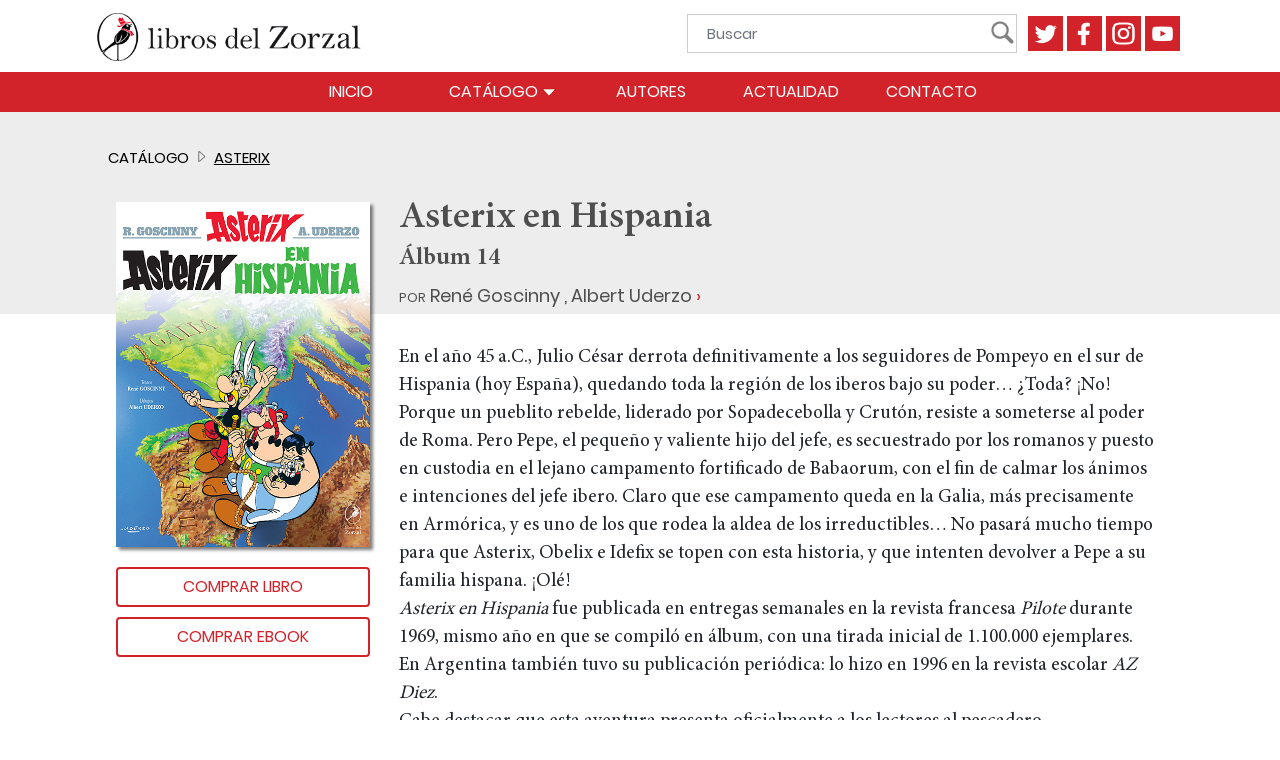

--- FILE ---
content_type: text/html; charset=UTF-8
request_url: https://delzorzal.com/libro/asterix-en-hispania-lanzamiento-julio-2021/
body_size: 10248
content:

<!DOCTYPE html> 

<html lang="es"> 

<head>

	<title>Asterix en Hispania</title>
<meta name="facebook-domain-verification" content="g78agt9kpxxvnfke6eo9a4anec3w0e" />
<!-- Facebook Pixel Code -->
<script>
!function(f,b,e,v,n,t,s)
{if(f.fbq)return;n=f.fbq=function(){n.callMethod?
n.callMethod.apply(n,arguments):n.queue.push(arguments)};
if(!f._fbq)f._fbq=n;n.push=n;n.loaded=!0;n.version='2.0';
n.queue=[];t=b.createElement(e);t.async=!0;
t.src=v;s=b.getElementsByTagName(e)[0];
s.parentNode.insertBefore(t,s)}(window, document,'script',
'https://connect.facebook.net/en_US/fbevents.js');
fbq('init', '854142775122637');
fbq('track', 'PageView');
</script>
<noscript><img height="1" width="1" style="display:none"
src="https://www.facebook.com/tr?id=854142775122637&ev=PageView&noscript=1"
/></noscript>
<!-- End Facebook Pixel Code -->

<!-- Global site tag (gtag.js) - Google Analytics -->
<script async src="https://www.googletagmanager.com/gtag/js?id=UA-173941106-1"></script>
<script>
  window.dataLayer = window.dataLayer || [];
  function gtag(){dataLayer.push(arguments);}
  gtag('js', new Date());
  gtag('config', 'UA-173941106-1');
</script>
<!-- End Google Analytics -->       

<meta http-equiv="Content-Type" content="text/html; charset=utf-8" />
<meta name="viewport" content="width=device-width, initial-scale=1, user-scalable=no"> 	
<meta name="format-detection" content="telephone=no">
<link rel='icon' type='image/png' href="https://delzorzal.com/wp-content/themes/delzorzal/img/favicon.png" alt="favicon">
<link rel="stylesheet" href="https://delzorzal.com/wp-content/themes/delzorzal/css/precarga.css">
<link rel="stylesheet" href="https://delzorzal.com/wp-content/themes/delzorzal/css/bootstrap-4.4.1.min.css" />
<link rel="stylesheet" href="https://delzorzal.com/wp-content/themes/delzorzal/css/fonts.css">
<link rel="stylesheet" type="text/css" href="https://delzorzal.com/wp-content/themes/delzorzal/css/estilosgenerales.css" />
<link rel="stylesheet" href="https://delzorzal.com/wp-content/themes/delzorzal/style.css?1596564840" type="text/css" />
<script>
	templateurl = "https://delzorzal.com/wp-content/themes/delzorzal"
</script>

<meta name='robots' content='index, follow, max-image-preview:large, max-snippet:-1, max-video-preview:-1' />

	<!-- This site is optimized with the Yoast SEO plugin v21.1 - https://yoast.com/wordpress/plugins/seo/ -->
	<link rel="canonical" href="https://delzorzal.com/libro/asterix-en-hispania-lanzamiento-julio-2021/" />
	<meta property="og:locale" content="es_ES" />
	<meta property="og:type" content="article" />
	<meta property="og:title" content="Asterix en Hispania - Libros del Zorzal" />
	<meta property="og:description" content="En el año 45 a.C., Julio César derrota definitivamente a los seguidores de Pompeyo en el sur de Hispania (hoy España), quedando toda la región de los iberos bajo su poder… ¿Toda? ¡No! Porque un pueblito rebelde, liderado por Sopadecebolla y Crutón, resiste a someterse al poder de Roma. Pero Pepe, el pequeño y valiente [&hellip;]" />
	<meta property="og:url" content="https://delzorzal.com/libro/asterix-en-hispania-lanzamiento-julio-2021/" />
	<meta property="og:site_name" content="Libros del Zorzal" />
	<meta property="article:modified_time" content="2022-08-23T13:32:35+00:00" />
	<meta property="og:image" content="https://delzorzal.com/wp-content/uploads/2021/05/9789875996762.jpg" />
	<meta property="og:image:width" content="500" />
	<meta property="og:image:height" content="681" />
	<meta property="og:image:type" content="image/jpeg" />
	<meta name="twitter:card" content="summary_large_image" />
	<meta name="twitter:label1" content="Tiempo de lectura" />
	<meta name="twitter:data1" content="2 minutos" />
	<script type="application/ld+json" class="yoast-schema-graph">{"@context":"https://schema.org","@graph":[{"@type":"WebPage","@id":"https://delzorzal.com/libro/asterix-en-hispania-lanzamiento-julio-2021/","url":"https://delzorzal.com/libro/asterix-en-hispania-lanzamiento-julio-2021/","name":"Asterix en Hispania - Libros del Zorzal","isPartOf":{"@id":"https://delzorzal.com/#website"},"primaryImageOfPage":{"@id":"https://delzorzal.com/libro/asterix-en-hispania-lanzamiento-julio-2021/#primaryimage"},"image":{"@id":"https://delzorzal.com/libro/asterix-en-hispania-lanzamiento-julio-2021/#primaryimage"},"thumbnailUrl":"https://delzorzal.com/wp-content/uploads/2021/05/9789875996762.jpg","datePublished":"2021-02-27T19:27:00+00:00","dateModified":"2022-08-23T13:32:35+00:00","breadcrumb":{"@id":"https://delzorzal.com/libro/asterix-en-hispania-lanzamiento-julio-2021/#breadcrumb"},"inLanguage":"es","potentialAction":[{"@type":"ReadAction","target":["https://delzorzal.com/libro/asterix-en-hispania-lanzamiento-julio-2021/"]}]},{"@type":"ImageObject","inLanguage":"es","@id":"https://delzorzal.com/libro/asterix-en-hispania-lanzamiento-julio-2021/#primaryimage","url":"https://delzorzal.com/wp-content/uploads/2021/05/9789875996762.jpg","contentUrl":"https://delzorzal.com/wp-content/uploads/2021/05/9789875996762.jpg","width":500,"height":681},{"@type":"BreadcrumbList","@id":"https://delzorzal.com/libro/asterix-en-hispania-lanzamiento-julio-2021/#breadcrumb","itemListElement":[{"@type":"ListItem","position":1,"name":"Portada","item":"https://delzorzal.com/"},{"@type":"ListItem","position":2,"name":"Asterix en Hispania"}]},{"@type":"WebSite","@id":"https://delzorzal.com/#website","url":"https://delzorzal.com/","name":"Libros del Zorzal","description":"Libros del Zorzal","potentialAction":[{"@type":"SearchAction","target":{"@type":"EntryPoint","urlTemplate":"https://delzorzal.com/?s={search_term_string}"},"query-input":"required name=search_term_string"}],"inLanguage":"es"}]}</script>
	<!-- / Yoast SEO plugin. -->


<link rel="alternate" type="application/rss+xml" title="Libros del Zorzal &raquo; Comentario Asterix en Hispania del feed" href="https://delzorzal.com/libro/asterix-en-hispania-lanzamiento-julio-2021/feed/" />
<script type="text/javascript">
window._wpemojiSettings = {"baseUrl":"https:\/\/s.w.org\/images\/core\/emoji\/14.0.0\/72x72\/","ext":".png","svgUrl":"https:\/\/s.w.org\/images\/core\/emoji\/14.0.0\/svg\/","svgExt":".svg","source":{"concatemoji":"https:\/\/delzorzal.com\/wp-includes\/js\/wp-emoji-release.min.js?ver=6.1.9"}};
/*! This file is auto-generated */
!function(e,a,t){var n,r,o,i=a.createElement("canvas"),p=i.getContext&&i.getContext("2d");function s(e,t){var a=String.fromCharCode,e=(p.clearRect(0,0,i.width,i.height),p.fillText(a.apply(this,e),0,0),i.toDataURL());return p.clearRect(0,0,i.width,i.height),p.fillText(a.apply(this,t),0,0),e===i.toDataURL()}function c(e){var t=a.createElement("script");t.src=e,t.defer=t.type="text/javascript",a.getElementsByTagName("head")[0].appendChild(t)}for(o=Array("flag","emoji"),t.supports={everything:!0,everythingExceptFlag:!0},r=0;r<o.length;r++)t.supports[o[r]]=function(e){if(p&&p.fillText)switch(p.textBaseline="top",p.font="600 32px Arial",e){case"flag":return s([127987,65039,8205,9895,65039],[127987,65039,8203,9895,65039])?!1:!s([55356,56826,55356,56819],[55356,56826,8203,55356,56819])&&!s([55356,57332,56128,56423,56128,56418,56128,56421,56128,56430,56128,56423,56128,56447],[55356,57332,8203,56128,56423,8203,56128,56418,8203,56128,56421,8203,56128,56430,8203,56128,56423,8203,56128,56447]);case"emoji":return!s([129777,127995,8205,129778,127999],[129777,127995,8203,129778,127999])}return!1}(o[r]),t.supports.everything=t.supports.everything&&t.supports[o[r]],"flag"!==o[r]&&(t.supports.everythingExceptFlag=t.supports.everythingExceptFlag&&t.supports[o[r]]);t.supports.everythingExceptFlag=t.supports.everythingExceptFlag&&!t.supports.flag,t.DOMReady=!1,t.readyCallback=function(){t.DOMReady=!0},t.supports.everything||(n=function(){t.readyCallback()},a.addEventListener?(a.addEventListener("DOMContentLoaded",n,!1),e.addEventListener("load",n,!1)):(e.attachEvent("onload",n),a.attachEvent("onreadystatechange",function(){"complete"===a.readyState&&t.readyCallback()})),(e=t.source||{}).concatemoji?c(e.concatemoji):e.wpemoji&&e.twemoji&&(c(e.twemoji),c(e.wpemoji)))}(window,document,window._wpemojiSettings);
</script>
<style type="text/css">
img.wp-smiley,
img.emoji {
	display: inline !important;
	border: none !important;
	box-shadow: none !important;
	height: 1em !important;
	width: 1em !important;
	margin: 0 0.07em !important;
	vertical-align: -0.1em !important;
	background: none !important;
	padding: 0 !important;
}
</style>
	<link rel='stylesheet' id='wp-block-library-css' href='https://delzorzal.com/wp-includes/css/dist/block-library/style.min.css?ver=6.1.9' type='text/css' media='all' />
<link rel='stylesheet' id='classic-theme-styles-css' href='https://delzorzal.com/wp-includes/css/classic-themes.min.css?ver=1' type='text/css' media='all' />
<style id='global-styles-inline-css' type='text/css'>
body{--wp--preset--color--black: #000000;--wp--preset--color--cyan-bluish-gray: #abb8c3;--wp--preset--color--white: #ffffff;--wp--preset--color--pale-pink: #f78da7;--wp--preset--color--vivid-red: #cf2e2e;--wp--preset--color--luminous-vivid-orange: #ff6900;--wp--preset--color--luminous-vivid-amber: #fcb900;--wp--preset--color--light-green-cyan: #7bdcb5;--wp--preset--color--vivid-green-cyan: #00d084;--wp--preset--color--pale-cyan-blue: #8ed1fc;--wp--preset--color--vivid-cyan-blue: #0693e3;--wp--preset--color--vivid-purple: #9b51e0;--wp--preset--gradient--vivid-cyan-blue-to-vivid-purple: linear-gradient(135deg,rgba(6,147,227,1) 0%,rgb(155,81,224) 100%);--wp--preset--gradient--light-green-cyan-to-vivid-green-cyan: linear-gradient(135deg,rgb(122,220,180) 0%,rgb(0,208,130) 100%);--wp--preset--gradient--luminous-vivid-amber-to-luminous-vivid-orange: linear-gradient(135deg,rgba(252,185,0,1) 0%,rgba(255,105,0,1) 100%);--wp--preset--gradient--luminous-vivid-orange-to-vivid-red: linear-gradient(135deg,rgba(255,105,0,1) 0%,rgb(207,46,46) 100%);--wp--preset--gradient--very-light-gray-to-cyan-bluish-gray: linear-gradient(135deg,rgb(238,238,238) 0%,rgb(169,184,195) 100%);--wp--preset--gradient--cool-to-warm-spectrum: linear-gradient(135deg,rgb(74,234,220) 0%,rgb(151,120,209) 20%,rgb(207,42,186) 40%,rgb(238,44,130) 60%,rgb(251,105,98) 80%,rgb(254,248,76) 100%);--wp--preset--gradient--blush-light-purple: linear-gradient(135deg,rgb(255,206,236) 0%,rgb(152,150,240) 100%);--wp--preset--gradient--blush-bordeaux: linear-gradient(135deg,rgb(254,205,165) 0%,rgb(254,45,45) 50%,rgb(107,0,62) 100%);--wp--preset--gradient--luminous-dusk: linear-gradient(135deg,rgb(255,203,112) 0%,rgb(199,81,192) 50%,rgb(65,88,208) 100%);--wp--preset--gradient--pale-ocean: linear-gradient(135deg,rgb(255,245,203) 0%,rgb(182,227,212) 50%,rgb(51,167,181) 100%);--wp--preset--gradient--electric-grass: linear-gradient(135deg,rgb(202,248,128) 0%,rgb(113,206,126) 100%);--wp--preset--gradient--midnight: linear-gradient(135deg,rgb(2,3,129) 0%,rgb(40,116,252) 100%);--wp--preset--duotone--dark-grayscale: url('#wp-duotone-dark-grayscale');--wp--preset--duotone--grayscale: url('#wp-duotone-grayscale');--wp--preset--duotone--purple-yellow: url('#wp-duotone-purple-yellow');--wp--preset--duotone--blue-red: url('#wp-duotone-blue-red');--wp--preset--duotone--midnight: url('#wp-duotone-midnight');--wp--preset--duotone--magenta-yellow: url('#wp-duotone-magenta-yellow');--wp--preset--duotone--purple-green: url('#wp-duotone-purple-green');--wp--preset--duotone--blue-orange: url('#wp-duotone-blue-orange');--wp--preset--font-size--small: 13px;--wp--preset--font-size--medium: 20px;--wp--preset--font-size--large: 36px;--wp--preset--font-size--x-large: 42px;--wp--preset--spacing--20: 0.44rem;--wp--preset--spacing--30: 0.67rem;--wp--preset--spacing--40: 1rem;--wp--preset--spacing--50: 1.5rem;--wp--preset--spacing--60: 2.25rem;--wp--preset--spacing--70: 3.38rem;--wp--preset--spacing--80: 5.06rem;}:where(.is-layout-flex){gap: 0.5em;}body .is-layout-flow > .alignleft{float: left;margin-inline-start: 0;margin-inline-end: 2em;}body .is-layout-flow > .alignright{float: right;margin-inline-start: 2em;margin-inline-end: 0;}body .is-layout-flow > .aligncenter{margin-left: auto !important;margin-right: auto !important;}body .is-layout-constrained > .alignleft{float: left;margin-inline-start: 0;margin-inline-end: 2em;}body .is-layout-constrained > .alignright{float: right;margin-inline-start: 2em;margin-inline-end: 0;}body .is-layout-constrained > .aligncenter{margin-left: auto !important;margin-right: auto !important;}body .is-layout-constrained > :where(:not(.alignleft):not(.alignright):not(.alignfull)){max-width: var(--wp--style--global--content-size);margin-left: auto !important;margin-right: auto !important;}body .is-layout-constrained > .alignwide{max-width: var(--wp--style--global--wide-size);}body .is-layout-flex{display: flex;}body .is-layout-flex{flex-wrap: wrap;align-items: center;}body .is-layout-flex > *{margin: 0;}:where(.wp-block-columns.is-layout-flex){gap: 2em;}.has-black-color{color: var(--wp--preset--color--black) !important;}.has-cyan-bluish-gray-color{color: var(--wp--preset--color--cyan-bluish-gray) !important;}.has-white-color{color: var(--wp--preset--color--white) !important;}.has-pale-pink-color{color: var(--wp--preset--color--pale-pink) !important;}.has-vivid-red-color{color: var(--wp--preset--color--vivid-red) !important;}.has-luminous-vivid-orange-color{color: var(--wp--preset--color--luminous-vivid-orange) !important;}.has-luminous-vivid-amber-color{color: var(--wp--preset--color--luminous-vivid-amber) !important;}.has-light-green-cyan-color{color: var(--wp--preset--color--light-green-cyan) !important;}.has-vivid-green-cyan-color{color: var(--wp--preset--color--vivid-green-cyan) !important;}.has-pale-cyan-blue-color{color: var(--wp--preset--color--pale-cyan-blue) !important;}.has-vivid-cyan-blue-color{color: var(--wp--preset--color--vivid-cyan-blue) !important;}.has-vivid-purple-color{color: var(--wp--preset--color--vivid-purple) !important;}.has-black-background-color{background-color: var(--wp--preset--color--black) !important;}.has-cyan-bluish-gray-background-color{background-color: var(--wp--preset--color--cyan-bluish-gray) !important;}.has-white-background-color{background-color: var(--wp--preset--color--white) !important;}.has-pale-pink-background-color{background-color: var(--wp--preset--color--pale-pink) !important;}.has-vivid-red-background-color{background-color: var(--wp--preset--color--vivid-red) !important;}.has-luminous-vivid-orange-background-color{background-color: var(--wp--preset--color--luminous-vivid-orange) !important;}.has-luminous-vivid-amber-background-color{background-color: var(--wp--preset--color--luminous-vivid-amber) !important;}.has-light-green-cyan-background-color{background-color: var(--wp--preset--color--light-green-cyan) !important;}.has-vivid-green-cyan-background-color{background-color: var(--wp--preset--color--vivid-green-cyan) !important;}.has-pale-cyan-blue-background-color{background-color: var(--wp--preset--color--pale-cyan-blue) !important;}.has-vivid-cyan-blue-background-color{background-color: var(--wp--preset--color--vivid-cyan-blue) !important;}.has-vivid-purple-background-color{background-color: var(--wp--preset--color--vivid-purple) !important;}.has-black-border-color{border-color: var(--wp--preset--color--black) !important;}.has-cyan-bluish-gray-border-color{border-color: var(--wp--preset--color--cyan-bluish-gray) !important;}.has-white-border-color{border-color: var(--wp--preset--color--white) !important;}.has-pale-pink-border-color{border-color: var(--wp--preset--color--pale-pink) !important;}.has-vivid-red-border-color{border-color: var(--wp--preset--color--vivid-red) !important;}.has-luminous-vivid-orange-border-color{border-color: var(--wp--preset--color--luminous-vivid-orange) !important;}.has-luminous-vivid-amber-border-color{border-color: var(--wp--preset--color--luminous-vivid-amber) !important;}.has-light-green-cyan-border-color{border-color: var(--wp--preset--color--light-green-cyan) !important;}.has-vivid-green-cyan-border-color{border-color: var(--wp--preset--color--vivid-green-cyan) !important;}.has-pale-cyan-blue-border-color{border-color: var(--wp--preset--color--pale-cyan-blue) !important;}.has-vivid-cyan-blue-border-color{border-color: var(--wp--preset--color--vivid-cyan-blue) !important;}.has-vivid-purple-border-color{border-color: var(--wp--preset--color--vivid-purple) !important;}.has-vivid-cyan-blue-to-vivid-purple-gradient-background{background: var(--wp--preset--gradient--vivid-cyan-blue-to-vivid-purple) !important;}.has-light-green-cyan-to-vivid-green-cyan-gradient-background{background: var(--wp--preset--gradient--light-green-cyan-to-vivid-green-cyan) !important;}.has-luminous-vivid-amber-to-luminous-vivid-orange-gradient-background{background: var(--wp--preset--gradient--luminous-vivid-amber-to-luminous-vivid-orange) !important;}.has-luminous-vivid-orange-to-vivid-red-gradient-background{background: var(--wp--preset--gradient--luminous-vivid-orange-to-vivid-red) !important;}.has-very-light-gray-to-cyan-bluish-gray-gradient-background{background: var(--wp--preset--gradient--very-light-gray-to-cyan-bluish-gray) !important;}.has-cool-to-warm-spectrum-gradient-background{background: var(--wp--preset--gradient--cool-to-warm-spectrum) !important;}.has-blush-light-purple-gradient-background{background: var(--wp--preset--gradient--blush-light-purple) !important;}.has-blush-bordeaux-gradient-background{background: var(--wp--preset--gradient--blush-bordeaux) !important;}.has-luminous-dusk-gradient-background{background: var(--wp--preset--gradient--luminous-dusk) !important;}.has-pale-ocean-gradient-background{background: var(--wp--preset--gradient--pale-ocean) !important;}.has-electric-grass-gradient-background{background: var(--wp--preset--gradient--electric-grass) !important;}.has-midnight-gradient-background{background: var(--wp--preset--gradient--midnight) !important;}.has-small-font-size{font-size: var(--wp--preset--font-size--small) !important;}.has-medium-font-size{font-size: var(--wp--preset--font-size--medium) !important;}.has-large-font-size{font-size: var(--wp--preset--font-size--large) !important;}.has-x-large-font-size{font-size: var(--wp--preset--font-size--x-large) !important;}
.wp-block-navigation a:where(:not(.wp-element-button)){color: inherit;}
:where(.wp-block-columns.is-layout-flex){gap: 2em;}
.wp-block-pullquote{font-size: 1.5em;line-height: 1.6;}
</style>
<link rel="https://api.w.org/" href="https://delzorzal.com/wp-json/" /><link rel="alternate" type="application/json" href="https://delzorzal.com/wp-json/wp/v2/libro/3304" /><link rel="EditURI" type="application/rsd+xml" title="RSD" href="https://delzorzal.com/xmlrpc.php?rsd" />
<link rel="wlwmanifest" type="application/wlwmanifest+xml" href="https://delzorzal.com/wp-includes/wlwmanifest.xml" />
<meta name="generator" content="WordPress 6.1.9" />
<link rel='shortlink' href='https://delzorzal.com/?p=3304' />
<link rel="alternate" type="application/json+oembed" href="https://delzorzal.com/wp-json/oembed/1.0/embed?url=https%3A%2F%2Fdelzorzal.com%2Flibro%2Fasterix-en-hispania-lanzamiento-julio-2021%2F" />
<link rel="alternate" type="text/xml+oembed" href="https://delzorzal.com/wp-json/oembed/1.0/embed?url=https%3A%2F%2Fdelzorzal.com%2Flibro%2Fasterix-en-hispania-lanzamiento-julio-2021%2F&#038;format=xml" />

	<meta property="og:url" content="https://delzorzal.com/libro/asterix-en-hispania-lanzamiento-julio-2021/" />
    <meta property="og:type" content="website" />
    <meta property="og:title" content="Asterix en Hispania" />
    <meta property="og:description" content="Asterix en Hispania" />

    <meta property="og:image" content="https://delzorzal.com/wp-content/uploads/2021/05/9789875996762-220x300.jpg"/>
	<link rel="stylesheet" href="https://delzorzal.com/wp-content/themes/delzorzal/css/owl.carousel-2.3.4.min.css">

	<link rel='stylesheet' href='https://delzorzal.com/wp-content/themes/delzorzal/estilos.css?1593388154'> 

	<link rel='stylesheet' href='https://delzorzal.com/wp-content/themes/delzorzal/css/fichalibro.css?1700174326'> 	 

	<script type="application/ld+json">

		{

           "@context": "http://schema.org",

           "@type": "WebSite",

           "name": "Libros del Zorzal",

            "headline" : "Libros del Zorzal",

           "description": "Editorial Libros del Zorzal: catálogo con 250 títulos, y autores de la talla de Pierre Bourdieu, Silvia Bleichmar, Ivonne Bordelois, Noam Chomsky, Jean Baudrillard, Jacques Rancière, Alicia Dujovne Ortiz, Luis Chiozza, René Goscinny, Eliahu Toker, Michel Onfray, Françoise Dolto, Georges Perec, entre tantos otros.",

           "url": "https://www.delzorzal.com/"

        }

	</script> 	 

</head> 

	

<body data-rsssl=1>	

<div id="precarga">

		<img src="https://delzorzal.com/wp-content/themes/delzorzal/img/preload.gif" />

	</div>

	<header class="container-xl">
  <nav class="container-xl sticky-top navbar navbar-expand-lg" id="menu">
    <div class="content">

      <button class="navbar-toggler" type="button" data-toggle="collapse" data-target="#navbarMenu" aria-controls="navbarMenu" aria-expanded="false" aria-label="Menú">
        <span class="navbar-toggler-icon"></span>
      </button>

      <div class="arealogo"><a href="https://delzorzal.com/"><img src="https://delzorzal.com/wp-content/themes/delzorzal/img/logo-big.png" class="logo" alt="Libros del Zorzal" /></a></div><!--Home-->
      
      <div class="search-social">
         <form class="form-inline" id="buscador" action="https://delzorzal.com" method="get">
              <input class="form-control" type="search" id="search" placeholder="Buscar" aria-label="Buscar" name="s">
              <button type="submit" class="lupa"><img src="https://delzorzal.com/wp-content/themes/delzorzal/img/search.png" alt="Buscar" class="icon" /></button>
          </form>

        <a href="https://twitter.com/LibrosdelZorzal" target="_blank"><img src="https://delzorzal.com/wp-content/themes/delzorzal/img/TW.png" alt="Twitter" /></a>

        <a href="https://www.facebook.com/Libros-del-Zorzal-105217066187098" target="_blank"><img src="https://delzorzal.com/wp-content/themes/delzorzal/img/FB.png" alt="Facebook" /></a>

        <a href="https://www.instagram.com/librosdelzorzal" target="_blank"><img src="https://delzorzal.com/wp-content/themes/delzorzal/img/IG.png" alt="Instagram" /></a>

        <a href="https://www.youtube.com/channel/UCWBDsv4e-vWbXoTf7h4k-zQ/featured" target="_blank"><img src="https://delzorzal.com/wp-content/themes/delzorzal/img/YT.png" alt="Youtube" /></a>

      </div>
      
      <div class="collapse navbar-collapse" id="navbarMenu">
        <ul class="navbar-nav top-level-menu">
          <li>
            <a class="nav-link uppercase" href="https://delzorzal.com"><span class="iso">Inicio</span></a>
          </li>

          <li class="multi">
            <a class="uppercase nav-link openmore" href="https://delzorzal.com/colecciones">Catálogo <img src="https://delzorzal.com/wp-content/themes/delzorzal/img/arrow.png" class="more transitionall" /></a>
            <ul class="second-level-menu">
              <li class="li-long-text">
                <a class="nav-link uppercase" href="https://delzorzal.com/category/libros/el-pequeno-nicolas-libros/">El Pequeño Nicolás</a>
              </li>              
              <li>
                <a class="nav-link uppercase" href="https://delzorzal.com/category/libros/narrativa">Narrativa</a>
              </li>
              <li>
                <a class="nav-link uppercase" href="https://delzorzal.com/category/libros/ensayos">Ensayos</a>
              </li>
              <li>
                <a class="nav-link uppercase" href="https://delzorzal.com/category/libros/poesia">Poesía</a>
              </li>
              <li>
                <a class="nav-link uppercase" href="https://delzorzal.com/category/libros/teatro">Teatro</a>
              </li>
              <li>
                <a class="nav-link uppercase openmore" href="https://delzorzal.com/historietas">Historietas <img src="https://delzorzal.com/wp-content/themes/delzorzal/img/arrow.png" class="more transitionall" /></a>
                <ul class="third-level-menu">
                   <li>
                    <a class="nav-link uppercase" href="https://delzorzal.com/historietas/asterix/">Asterix</a>
                  </li>
                   <li>
                    <a class="nav-link uppercase" href="https://delzorzal.com/historietas/lucky-luke/">Lucky Luke</a>
                  </li>
                  <li>
                    <a class="nav-link uppercase" href="https://delzorzal.com/historietas/iznogud/">Iznogud</a>
                  </li>
                  <li>
                    <a class="nav-link uppercase" href="https://delzorzal.com/category/libros/historietas/umpa-pah/">Umpah-pah</a>
                  </li>
                </ul>
              </li>
            </ul>
          </li>
          <li>
            <a class="nav-link uppercase" href="https://delzorzal.com/autores">Autores</a>
          </li>
          <li>
            <a class="nav-link uppercase" href="https://delzorzal.com/actualidad">Actualidad</a>
          </li>
          <li>
            <a class="nav-link uppercase" href="https://delzorzal.com/contacto">Contacto</a>
          </li>
        </ul>
      </div>
    </div>
  </nav>
</header>
    <!--Libro-->

    <section class="container-xl fichalibro">

    	<div class="bandacolor bgcolor asterix"></div>

    	<div class="content apertura">

	    	<ol class="breadcrumb grid bgcolor asterix">

			    <li class="breadcrumb-item">Catálogo</li>

				<li class="breadcrumb-item"><a href="https://delzorzal.com/category/libros/historietas/asterix/" alt="Ver todo sobre Asterix">Asterix</a></li>			    

			</ol>

			

	    	<div class="libro bgcolor asterix">

			  <div class="collibro">

			  	

				  

			  <img src="https://delzorzal.com/wp-content/uploads/2021/05/9789875996762.jpg" alt="Asterix en Hispania" title="Asterix en Hispania"/> 	



			<div class="areacompra">
               
			  	<a target="_blank" id="comprarlibro" class="btn outline mb10 lg transitionall" data-toggle="collapse" href="#collapseAreas" role="button" aria-expanded="false" aria-controls="collapseAreas">Comprar libro</a>
			  	<div class="collapse" id="collapseAreas">
					  
					
			  		<a href="https://tienda.delzorzal.com/productos/asterix-en-hispania/" class="btn outline mb10 transitionall" id="argentina" target="_blank">Argentina</a>
			  		<a href="#collapseExtranjero" class="btn outline mb10 transitionall" data-toggle="collapse" role="button" aria-expanded="false" aria-controls="collapseExtranjero">Extranjero</a>
			  		<div class="collapse" id="collapseExtranjero">
					  							<p class="legal mt20">Para compras fuera de la Argentina escribinos a <a href="mailto:ventas@delzorzal.com.ar">ventas@delzorzal.com.ar</a> y te brindaremos asesoramiento.</p>
					</div>
			  	</div>

			  	
			
				  	<a class="btn outline mb10 lg transitionall" id="comprarEbook" data-toggle="collapse" href="#collapseTiendas" role="button" aria-expanded="false" aria-controls="collapseTiendas">Comprar Ebook</a>

				  	<div class="collapse" id="collapseTiendas">
					    
						<a href="https://play.google.com/store/books/details/Ren%C3%A9_Goscinny_Asterix_en_Hispania?id=VQtxEAAAQBAJ" class="btn outline mb10 lg transitionall" target="_blank">Google</a>

						
						
							<a href="https://books.apple.com/ar/book/asterix-en-hispania/id6442865635" class="btn outline mb10 lg transitionall" target="_blank">Apple</a>

						
						
						
					</div>

			
			</div>

		  </div>

		</div>

			<div class="areadesc bgcolor asterix">

				<div class="collibro" id="datostitulo">

			  		<h2 class="title">Asterix en Hispania</h2>

					
			  			<h3 class="subtitle">Álbum 14</h3>

										<p class="autor"><span class="smallcaps">por</span> 
					<a href="https://delzorzal.com&sol;autor&sol;rene-goscinny">René Goscinny</a>
					 , <a href="https://delzorzal.com&sol;autor&sol;albert-uderzo">Albert Uderzo</a>					</p>

				</div>

				<div class="descripcion collibro bgwhite">

					
<p>En el año 45 a.C., Julio César derrota definitivamente a los seguidores de Pompeyo en el sur de Hispania (hoy España), quedando toda la región de los iberos bajo su poder… ¿Toda? ¡No! Porque un pueblito rebelde, liderado por Sopadecebolla y Crutón, resiste a someterse al poder de Roma. Pero Pepe, el pequeño y valiente hijo del jefe, es secuestrado por los romanos y puesto en custodia en el lejano campamento fortificado de Babaorum, con el fin de calmar los ánimos e intenciones del jefe ibero. Claro que ese campamento queda en la Galia, más precisamente en Armórica, y es uno de los que rodea la aldea de los irreductibles… No pasará mucho tiempo para que Asterix, Obelix e Idefix se topen con esta historia, y que intenten devolver a Pepe a su familia hispana. ¡Olé!</p>



<p><em>Asterix en Hispania</em> fue publicada en entregas semanales en la revista francesa <em>Pilote</em> durante 1969, mismo año en que se compiló en álbum, con una tirada inicial de 1.100.000 ejemplares. En Argentina también tuvo su publicación periódica: lo hizo en 1996 en la revista escolar <em>AZ Diez</em>.</p>



<p>Cabe destacar que esta aventura presenta oficialmente a los lectores al pescadero Ordenalfabetix y a su esposa Ielousubmarin. De esta manera, Goscinny y Uderzo ubican sobre el tablero de juego un nuevo personaje antagónico para el herrero Esautomatix, cuyos comentarios sarcásticos hasta ese momento estaban solamente dirigidos hacia el bardo Asuranceturix y el veterano guerrero Geriatrix.</p>
	


					<div class="right mt15 mb15">
													<div class="compartir">
								<a href="http://twitter.com/share?text=Leyendo: Asterix en Hispania&url=https://www.delzorzal.com" title="Compartir en Twitter" rel="nofollow" id="twshare" target="_blank" class="share">
									<img src="https://delzorzal.com/wp-content/themes/delzorzal/img/TW.png" width="44" height="44" alt="" />
								</a>    
								<a target="_blank" id="fbshare" href="https://www.facebook.com/sharer/sharer.php?u=https://delzorzal.com/libro/asterix-en-hispania-lanzamiento-julio-2021/" class="share">
									<img src="https://delzorzal.com/wp-content/themes/delzorzal/img/FB.png" width="44" height="44" alt="" />
								</a>
							</div>
					</div>

				</div><!--Cierra Descripción-->

			</div><!--Cierra areadesc-->
		</div><!--Cierra content-->

			

		
		<!--Autores-->
		<div class="content">	
		<h3 class="subtitle colorppal mb20 p0-15">Sobre los autores</h3>		
			<div class="grid mt20 mb20 areaautor">
				<div class="col_izq">
					<a href="https://delzorzal.com&sol;autor&sol;rene-goscinny">
										<img src="https://delzorzal.com/wp-content/uploads/2020/08/renegoscinny.jpg" class="rounded-circle autorimg" alt="René Goscinny" title="René Goscinny" /></a>
				</div>
				<div class="col_dcha">
					<p class="biografia">
						<span class="colorppal">René Goscinny</span> guionista de historietas y escritor —e incluso dibujante— franco-argentino. Nació en París en 1926, pero desarrolló toda su etapa formativa primigenia en Buenos Aires, donde emergió su vocación por el dibujo humorístico. Es coautor de grandes clásicos de fama mundial como Asterix y Umpah-Pah (con Albert Uderzo), Iznogud (con Jean Tabary) y El pequeño Nicolás (con Sempé). También fue responsable de la mejor etapa de las aventuras de Lucky Luke, personaje creado por Morris. 					</p>
				</div>
												<div class="sep30"></div>
							<div class="col_izq">
								<a href="https://delzorzal.com&sol;autor&sol;albert-uderzo">
																<img src="https://delzorzal.com/wp-content/uploads/2021/04/uderzo.jpg" class="rounded-circle autorimg" alt="" title="Albert Uderzo" /></a>
							</div>
							<div class="col_dcha">
								<p class="biografia">
									<span class="colorppal">Albert Uderzo</span> dibujante de historietas francés nacido en Fismes en 1927. Antes de consagrarse como el genial coautor de Asterix, fue hacedor de una gran cantidad de series en compañía de amigos guionistas, como Belloy, caballero sin armadura (con Jean-Michel Charlier, con quien tiempo después crearía otra obra mítica francesa, la de los pilotos Tanguy y Laverdure).

Con su gran compañero, René Goscinny, dio vida al corsario Jehan Pistolet, al joven periodista Luc Junior, a las aventuras de Benjamín y Benjamina y a una serie que es muy querida por los lectores de todo el mundo: las hazañas del piel roja Umpah-Pah.								</p>
							</div>
					

				
		</div>
		<!--Fin área Autores-->


		<!--Reseña-->
		
			



			
			

			

			<div class="grid mb20">

				<div class="bt2b bb2b">

					<div class="fichatecnica flex-container">

					  <div class="isbn">

						<h4 class="subtitle2">ISBN</h4>

					  	<p>9789875996762</p>

					  </div>

					  <div class="pags">

					  	<h4 class="subtitle2">Páginas</h4>

					  	<p id="paginas"></p>

					  </div>



					</div>

				</div>

			</div>

			



			
			

			<div class="sep30"></div>
		</div>

    </section>




<footer class="container-xl">
	<div class="content grid">	
		<div class="institucional">
			<ul>
				<li>Distribuye<br><img src="https://delzorzal.com/wp-content/themes/delzorzal/img/riverside.png" alt="Riverside Agency" class="logoriverside" /></li>
				<li class="legal">© Copyright 2020, <b>Libros Del Zorzal</b>.<br />Todos los Derechos Reservados. Buenos Aires, Argentina</li>
				<li>
					<p class="paragraphtitle mt10 mb10"><b>Reciba nuestro NEWSLETTER</b></p>
					<p class="txtgral mt10 mb10">Manténgase informado de todas nuestras novedades, noticias ¡y mucho más!</p>
					<button type="button" class="btn btn-secondary susc" data-toggle="collapse" data-target="#suscripcion" aria-expanded="false" aria-controls="suscripcion"  >SUSCRIBIRSE</button>
				</li>
				
			</ul>
		</div>

		<div class="col areanews collapse" id="suscripcion">
			<div class="col">
				<div class="sep20"></div>
				
			</div>
			<div class="col formnews">
				<form name="fsuscripcion">
					<input type="email" name="mail" placeholder="Email" class="camponews" required>
					<input type="text" name="nombre" placeholder="Nombre y apellido" class="camponews" required>
					<input type="button" name="enviar" id="enviarsusc" value="Enviar" class="btn outline colorppal transitionall">
				</form>
			</div>
		</div>
	</div>
</footer>
<div id="mensajesucripcion"></div>
	<script>
		var template_directory = 'https://delzorzal.com/wp-content/themes/delzorzal';
	</script>
	<script src="https://delzorzal.com/wp-content/themes/delzorzal/js/jquery-3.4.1.slim.min.js"></script>
    <script src="https://delzorzal.com/wp-content/themes/delzorzal/js/popper.min.js"></script>
    <script src="https://delzorzal.com/wp-content/themes/delzorzal/js/bootstrap-4.4.1.min.js"></script>
    <script src="https://delzorzal.com/wp-content/themes/delzorzal/js/scripts-grales.js?1598800438"></script>

	 <script src="https://delzorzal.com/wp-content/themes/delzorzal/js/owl.carousel-2.3.4.min.js"></script>

	 <script>

    	$('.owl-carousel').owlCarousel({

		    loop:false,

		    margin:10,

		    nav:true,

		    navText: ["<img src='https://delzorzal.com/wp-content/themes/delzorzal/img/chevron-left.svg'>","<img src='https://delzorzal.com/wp-content/themes/delzorzal/img/chevron-right.svg'>"],

		    lazyLoad: true,

		    responsive:{

		        0:{

		            items:2

		        },

		        470:{

		            items:3

		        },

		        700:{

		            items:4

		        },

		        1100:{

		            items:5

		        },

		        1200:{

		            items:6

		        }

		    }

		});		

		(function() {

		  'use strict';

		  window.addEventListener('load', function() {

		    var forms = document.getElementsByClassName('needs-validation');

		    var validation = Array.prototype.filter.call(forms, function(form) {

		      form.addEventListener('submit', function(event) {

		        if (form.checkValidity() === false) {

		          event.preventDefault();

		          event.stopPropagation();

		        }

		        form.classList.add('was-validated');

		      }, false);

		    });

		  }, false);

		})();



	$(window).on("load resize orientationchange",function(){
		var breadcrumbH=$('.breadcrumb').outerHeight(true);

		var titulosH = $("#datostitulo").outerHeight(true);

		var collibroH=breadcrumbH + titulosH + 15;

		$('.bandacolor').height(collibroH);

		$('.fichalibro .apertura').css('margin-top','-'+collibroH+'px');
	});
		

	$('#comprarlibro').click(function(){
		window.setTimeout(function() {$('#collapTiendas').collapse('hide')}, 1000);
	});

	$('#comprarEbook').click(function(){
		window.setTimeout(function() {$('#collapseAreas').collapse('hide')}, 1000);
	});

	$('#collapseAreas .btn').focusout(function(){
		window.setTimeout(function() { $('#collapseAreas, #collapseExtranjero').collapse('hide') }, 500);
	});

	$('#comprarEbook').focusout(function(){
		window.setTimeout(function() { $('#collapseTiendas').collapse('hide') }, 2000);
	});

		fetch('https://delzorzal.com/wp-content/themes/delzorzal/rest-api.php')

		.then(response => response.json())

		.then(libros => {

				for(libro of libros){

					if(libro['ISBN'] == '9789875996762'){
						

						document.getElementById("paginas").innerHTML = libro['PAGINAS'];

					}					

				}	

		})

    </script>



</body>

</html>
<!-- Dynamic page generated in 0.306 seconds. -->
<!-- Cached page generated by WP-Super-Cache on 2026-01-10 19:30:37 -->

<!-- Compression = gzip -->

--- FILE ---
content_type: text/css
request_url: https://delzorzal.com/wp-content/themes/delzorzal/css/precarga.css
body_size: 76
content:
#precarga{position:fixed;width:100%;background-color: rgba(255,255,255,0.97);height:1400px;overflow: hidden;text-align: center;z-index:10000;top:0;left:0;}
#precarga img{margin-top:350px;border-radius:50%;width:65px;height:auto;}
#precarga .txtprecarga{font-family: 'Roboto', sans-serif; font-size: 16px; color: #565656;margin-top: 7px;}

@media all and (max-height:680px){	
		#precarga img{margin-top:210px;}
	}

@media all and (max-height:500px){	
		#precarga img{margin-top:150px;}
	}
@media all and (max-height:350px){	
		#precarga img{margin-top:80px;}
	}	

--- FILE ---
content_type: text/css
request_url: https://delzorzal.com/wp-content/themes/delzorzal/css/fonts.css
body_size: 56
content:
@font-face {

    font-family: 'Minion-Reg';

    src: url('../fonts/MinionPro-Regular.woff2') format('woff2'),

         url('../fonts/MinionPro-Regular.woff') format('woff');

    font-weight: normal;

    font-style: normal;

}
@font-face {

    font-family: 'Minion-Bold';

    src: url('../fonts/MinionPro-Bold.woff2') format('woff2'),

         url('../fonts/MinionPro-Bold.woff') format('woff');

    font-weight: normal;

    font-style: normal;

}
@font-face {

    font-family: 'Minion-Medium';

    src: url('../fonts/MinionPro-Medium.woff2') format('woff2'),

         url('../fonts/MinionPro-Medium.woff') format('woff');

    font-weight: normal;

    font-style: normal;

}
@font-face {

    font-family: 'Minion-Semibold';

    src: url('../fonts/MinionPro-Semibold.woff2') format('woff2'),

         url('../fonts/MinionPro-Semibold.woff') format('woff');

    font-weight: normal;

    font-style: normal;

}

@font-face {

    font-family: 'Minion-It';

    src: url('../fonts/MinionPro-It.woff2') format('woff2'),

         url('../fonts/MinionPro-It.woff') format('woff');

    font-weight: normal;

    font-style: normal;

}

@font-face {

    font-family: 'Minion-BoldIt';

    src: url('../fonts/MinionPro-BoldIt.woff2') format('woff2'),

         url('../fonts/MinionPro-BoldIt.woff') format('woff');

    font-weight: normal;

    font-style: normal;

}

@font-face {

    font-family: 'Poppins-Reg';

    src: url('../fonts/Poppins-Regular.woff2') format('woff2'),

         url('../fonts/Poppins-Regular.woff') format('woff');

    font-weight: normal;

    font-style: normal;

}

@font-face {

    font-family: 'Poppins-It';

    src: url('../fonts/Poppins-Italic.woff2') format('woff2'),

         url('../fonts/Poppins-Italic.woff') format('woff');

    font-weight: normal;

    font-style: normal;

}

@font-face {

    font-family: 'Poppins-Bold';

    src: url('../fonts/Poppins-Bold.woff2') format('woff2'),

         url('../fonts/Poppins-Bold.woff') format('woff');

    font-weight: normal;

    font-style: normal;

}

@font-face {

    font-family: 'Poppins-BoldIt';

    src: url('../fonts/Poppins-BoldIt.woff2') format('woff2'),

         url('../fonts/Poppins-BoldIt.woff') format('woff');

    font-weight: normal;

    font-style: normal;

}

--- FILE ---
content_type: text/css
request_url: https://delzorzal.com/wp-content/themes/delzorzal/css/estilosgenerales.css
body_size: 4327
content:
/*Generales*/

/*VIOLETA: #993beb;*/

html{background-color: white;min-width: 300px;}

p{margin:0;}

.grid{padding:15px 20px 0;}

@media(min-width: 900px){.content{width:85%;margin:auto;}}

@media(min-width: 992px){.content,.grid{padding:15px 0;}}

@media(min-width: 1200px){.container-xl{max-width: 100%;}}

@media(min-width: 1300px){.content{width:1080px;margin:auto;}}

@media(min-width: 1400px){

	.content{width:1140px;margin:auto;}

	.container-xl{max-width: 1350px;}

}



.container-xl{padding:0;}
.pr{position:relative;}
.pa{position: absolute;}

.arrowmis{width:40px;}


/*Colores*/

.black{color: black;}

.white{color: white;}

.colorppal{color: #d2232a;}

.bgcolorppal{background-color: #d2232a;-webkit-transition:all 0.3s ease;transition:all 0.3s ease;}

.bgwhite{background-color: #fff;}

.bggris{background-color: #ededed;}

.gray{color: #707070;}

.dark{color: #212529;}


.black:hover{color: black;}
.gray:hover, .dark:hover{color:#212529;}


.transitionall{-webkit-transition:all 0.3s ease;transition:all 0.3s ease;}





/*Espacios y Separadores*/

hr{border-top: 1px solid #212529;}


.mt0{margin-top: 0;}
.mt15{margin-top: 15px;}

.mt20{margin-top: 20px;}

.mt20{margin-top: 25px;}

.mt30{margin-top: 30px;}

.mt40{margin-top: 40px;}

.mb0{margin-bottom: 0;}

.mb10{margin-bottom: 10px;}

.mb15{margin-bottom: 15px;}

.mb20{margin-bottom: 20px;}

.mb25{margin-bottom: 25px;}

.mb30{margin-bottom: 30px;}

.mb40{margin-bottom: 40px;}




.p20{padding:20px;}

.p20-0{padding: 20px 0;}

.p0-15{padding: 0 15px;}

.p15-0{padding: 15px 0;}

.sep20{height:20px;width: 100%;}

.sep30{height:30px;width: 100%;}





/*Borders*/

.bt2b{border-top:2px solid black;}

.bb2b{border-bottom:2px solid black;}



/*Alineaciones*/

.left{text-align: left;}

.center{text-align: center;}

.right{text-align: right;}



/*Botones*/
.btn{font-family: 'Poppins-Reg',sans-serif;}

.btn.outline{border-color: #d2232a;color:#d2232a;text-transform: uppercase;}

.btn.outline:hover, .btn.outline:focus{background-color:#d2232a;color:white;border-color: #d2232a;}

.btn.tag{font-size:14px;border:1px solid;line-height: 18px;padding:3px 10px 3px;margin:8px 3px;}

.btn:focus,.page-link:focus{box-shadow: 0 0 0 0.2rem rgba(255, 55, 1, 0.25);}

.btn.lg{min-width: 270px;border:2px solid;padding:7px 10px;font-size:16px;}


/*Menú*/
header,#menu .nav-item a, #menu #search{font-family: 'Poppins-Reg', sans-serif;color: #2e2e2e;font-size: 15px;}
header{padding: 5px 15px;}
header .arealogo, header .search-social{vertical-align: middle;text-align: center;}
header .arealogo{display: inline-block;width:calc(90% - 45px);padding:5px;}
header .search-social img{width:25px;vertical-align:middle;margin-top:5px;}
header .search-social a{width:35px;height:35px;vertical-align: middle;background-color: #d2232a;display: none;}
header .search-social a:hover{background-color: #000;}
header .arealogo img{width:180px;margin: 0 2px;}

header.container-xl, #menu.container-xl{padding:5px 0;}
#menu{border-bottom:1px solid #c1c1c1;}
#menu .form-inline{width:95%;display:block;margin:0 auto 5px auto;padding:0;border:1px solid #cecece;}
#menu .form-control{width:calc(95% - 30px);}
#menu .lupa{border:0;outline:0;background-color: transparent;padding:0;}
#menu .lupa:hover, #menu .lupa:focus{color: #d2232a;}
#menu .lupa .icon{width:23px;margin:0 2px 5px 0;}
#menu #search{display:inline;background-color: transparent;border:0;font-size: 15px;line-height: 1.4;}
#menu #search:focus{border:0;outline:0!important;}
#menu .lupa .icon img{max-width: 100%;}
#menu .navbar-collapse{background-color: #d2232a;}
#menu .navbar-toggler{padding:.25rem;border-radius:50px;outline:0;color: #d2232a;}
#menu .navbar-toggler-icon{background-image:url('../img/hamburger.svg');} 
#menu .bgcolorppal .navbar-toggler-icon{background-image:url('../img/hamburger-white.svg');} 
#menu .bgcolorppal li a, #menu.bgcolorppal .navbar-toggler{color: white;}
#menu .bgcolorppal #search{border-bottom:1px solid white;}
#menu .bgcolorppal #search::placeholder{color: white;}
#menu .sticky-top{background-color: rgba(255,255,255,0.98);}
#menu .nav-item{padding-left:7px;}
.form-control,.form-control:focus{box-shadow:none;padding:.1rem;}

#menu .content{width:100%;}
header.container-xl,#menu.container-xl{padding:0;}
header .social{position:absolute;right:0;}
#navbarMenu ul li{text-align: center;list-style:none;text-align: left;}

.top-level-menu > li{background-color: #d2232a;}
.top-level-menu li:hover{background-color: #b30f16;}
.top-level-menu li a{color: white;}
.second-level-menu,.third-level-menu{background-color:rgba(0,0,0,0.65);color:white;padding-left: 0;display: none;}
.second-level-menu a,.third-level-menu a{color:white;}
.form-inline{display: inline-flex;}
.ulactive{display: block;}
.top-level-menu li a{padding-left: 10px;}
#menu .navbar-nav .nav-link{padding-left: 10px;}
.second-level-menu li a{padding-left:25px!important;}
.third-level-menu li a{padding-left:40px!important;}
.openmore .more{width:12px;vertical-align: middle;padding-bottom:2px;-webkit-transform:rotate(90deg);transform:rotate(90deg);}
.more.rotado{-webkit-transform:rotate(-90deg);transform:rotate(-90deg);}



.top-level-menu ul li:hover{background-color: white;}
.top-level-menu ul li:hover > ul li a, .sticky .top-level-menu ul li:hover > ul li a{color: white;}
.top-level-menu ul li:hover > ul li:hover a, .sticky .top-level-menu ul li:hover > ul li:hover a{color:black;}
.top-level-menu ul li:hover a, .sticky .top-level-menu ul li:hover a{color: black;}
.second-level-menu.ulactive,.third-level-menu.ulactive, .sticky .second-level-menu.ulactive, .sticky .third-level-menu.ulactive{display: block;}

.second-level-menu li:hover, .sticky .second-level-menu li:hover{background-color:white;}
.second-level-menu li:hover a, .sticky .second-level-menu li:hover a{color:black;}
.third-level-menu li:hover a, .sticky .third-level-menu li:hover a{color:black;}




/*Sticky menu*/
.sticky {
  position: fixed;
  top: 0;
  width: 100%;max-width:1153px;
  background-color:rgba(255,255,255,0.9);
}
.sticky + .content {
  padding-top: 60px;
} 
@media(min-width: 470px){
	header .arealogo img{max-width: 180px;}
	header .arealogo{width:calc(56% - 45px);}
	header .search-social{display: inline-block;width:calc(50% - 45px);}
}
@media(min-width:576px){#menu .lupa .icon{margin:0 2px 2px 0;}}

@media(min-width:600px){
	header .arealogo img{width:100%;max-width: 265px;}
	#menu .content{text-align: center;}
	#menu .navbar-toggler{float: left;margin-top:18px;}
}
@media(min-width: 706px){header .arealogo{width:calc(55% - 45px);}}
@media(min-width: 844px){header .arealogo{width:calc(52% - 45px);}}
@media(min-width:940px){
	header .arealogo{width:calc(44% - 45px);}
	header .search-social{width:calc(60% - 45px);}
	header .social img{width: 38px;}
	header .search-social a{display: inline-block;text-align: center;}
	#menu .form-inline{width:70%;max-width:330px;display: inline-block;margin:0 7px 5px auto;}
}
@media(max-width:991px){
	#menu .navbar-toggler{margin-left: 5px;}
	#menu .navbar-collapse .nav-link:hover{padding-left: 10px;}
}
@media(min-width:992px){
	#menu{border-bottom:0;}
	header.container-xl,#menu .content{padding:0;}
	header #menu:not(.sticky) .arealogo{padding:5px 0 5px 7%; width: 39%;text-align: left;}
	#menu:not(.sticky) ul li:not(.multi){width:140px;}
	#menu .li-long-text{padding-left:5px}
	#menu:not(.sticky) .content{width:100%;margin:auto;}
	header #menu:not(.sticky) .search-social{width:60%;text-align: right;padding-right: 7.5%;}
	#menu:not(.sticky) .navbar-expand-lg .navbar-nav{padding:0 7.5%;}
	.top-level-menu li.multi{width:160px;}
	#menu.sticky .navbar-collapse .top-level-menu li{width:115px;}
	#menu.sticky .navbar-collapse .top-level-menu li.multi{width:122px;}
	.second-level-menu,.third-level-menu{width:160px;}
	.third-level-menu{right:-160px;}
	.second-level-menu li,.third-level-menu li{width:100%!important;}
	#navbarMenu{font-size: 15px;}
	#navbarMenu ul li{text-align: center;}
	.navbar-expand-lg .navbar-nav{align-items: center;}
	.second-level-menu .more{-webkit-transform:rotate(0deg);transform:rotate(0deg);}
	#menu{padding-top: 0;}
	.second-level-menu li a,.third-level-menu li a{padding-left: 0!important;}
	#menu.container-xl,#menu.container-xl.sticky{max-width:1400px;}
	#menu.sticky .content{display: flex;border-bottom:1px solid #cecece;}
	#menu.sticky .arealogo,#menu.sticky .search-social a{display: none;}
	#menu.sticky .search-social{width: 30%;max-width:310px;order:2;}
	#menu.sticky .navbar-collapse{width:69%;}
	#menu.container-xl.sticky{padding:0;}
	#menu.sticky .form-inline{margin:10px 5px;width:86%;background-color:white;}
	#menu.sticky,#menu.sticky .navbar-collapse,#menu.sticky .top-level-menu > li{background-color: white;}
	#menu.sticky .top-level-menu > li a{color: black;}
	#menu.sticky .second-level-menu > li a, #menu.sticky .third-level-menu > li a{color: white;}
	#menu.sticky .second-level-menu > li:hover a{color: black;}
	#menu.sticky .second-level-menu > li:hover ul li a{color: white;}
	#menu.sticky .second-level-menu > li:hover ul li:hover a{color: black;}
	#menu.sticky .navbar-collapse .top-level-menu li:hover{box-shadow: 0px 2px 0px rgba(0,2,0,0.8);}

  .third-level-menu{
      position: absolute;
      top: 0;
      right: -160px;
      list-style: none;
      padding: 0;
      margin: 0;
      display: none;
  }
  .second-level-menu{
      position: absolute;
      left: 0;
      list-style: none;
      padding: 0;
      margin: 0;
      display: none;
  }

  .second-level-menu > li{
      position: relative;
  }

  .top-level-menu{
      text-align: center;
      list-style: none;
      padding: 0;
      margin: 0 auto;
  }

  .top-level-menu > li{
      position: relative;
      float: left;
  }
  .top-level-menu li:hover > ul{
      display: block;
  }

}


@media(min-width:1100px){
	header{padding:5px 25px;}
	#menu .nav-item{padding:0 10px;}
	header .social img{width: 30px;}
	header,#menu .nav-item a{font-size:16px;}
	#menu.sticky .arealogo{width:250px;display: inline-block;}
	header .arealogo img{width:190px;margin-top:2px;}
	header #menu:not(.sticky) .arealogo img{width:280px;}
	.arrowmis{width:45px;}
}
@media(min-width:1240px){
  header .arealogo img{width:187px;}
   #navbarMenu{font-size:16px;}
}
@media(min-width: 1300px){
	#menu:not(.sticky) .arealogo{width:350px;}
	header #menu:not(.sticky) .search-social{width:730px;}
	#menu:not(.sticky) .navbar-nav .nav-link{padding:0.7rem;}
	header #menu:not(.sticky) .arealogo img{width:initial;max-width: /*240px*/290px;}
	header .arealogo img{width:205px;}
	header .search-social{text-align: right;padding-right: 2%;}
	#menu .lupa .icon{margin: 0 7px 2px 0;}
	#menu.sticky .navbar-collapse .top-level-menu li{width:130px;}
}
@media(min-width:1400px){
	#menu.container-xl,#menu.container-xl.sticky{max-width:1350px;}
	#menu:not(.sticky) .arealogo{width:400px;}
	header #menu:not(.sticky) .search-social{width:740px;}
}
@media(min-width:1450px){header #menu:not(.sticky) .arealogo img{max-width: 300px;}}
@media(min-width: 1550px){
	#menu.sticky .arealogo{width:200px;}
	header .arealogo img{width:100%;}
	.container-xl{max-width:90%;}
	#menu.container-xl{max-width: 100%;}
	#menu.container-xl.sticky{max-width:90%;}
	#menu.sticky .navbar-collapse{width:50%;}
	#menu.sticky .search-social a{display: inline-block;}
	#menu.sticky .search-social{width:43%;max-width:510px;}
	#menu.sticky .form-inline{width:86%;max-width:285px;}
	#menu.sticky .navbar-collapse .top-level-menu li{width:115px;}
}
@media(min-width:1400px){
	header #menu:not(.sticky) .arealogo{padding-left:5%;}
	header #menu:not(.sticky) .search-social{padding-right:5%;}
}

@media(min-width:1600px){
	#menu.sticky .navbar-collapse .top-level-menu li:not(.multi){width:122px;}
	header #menu:not(.sticky) .arealogo{padding-left:7.5%;}
	header #menu:not(.sticky) .search-social{padding-right:7.5%;}
}
@media(min-width:1800px){#menu.sticky .navbar-collapse .top-level-menu li:not(.multi){width:145px;}}

/*Breadcrumb*/

ol.breadcrumb{margin:15px 0;display: block;font-family: 'Poppins-Reg',sans-serif;padding:5px 12px;}

.breadcrumb-item+.breadcrumb-item::before{content:url('../img/tri-gray.svg');vertical-align: middle;padding-right: 0.3rem;}
.breadcrumb-item+.breadcrumb-item{padding:0;}

.breadcrumb{text-transform: uppercase;font-size: 15px;background-color: transparent;}

.breadcrumb-item a{color: #fff;text-decoration: underline;}

.breadcrumb-item a:hover, .breadcrumb-item a:focus{color: #d2232a;}

.breadcrumb-item{display: inline-block;}



/*Textos*/

.smallcaps{font-variant:small-caps;}

.uppercase{text-transform: uppercase;}

.underline{text-decoration: underline;}

.subtitle{font-size:26px;}

.autorfuente{font-size: 16px;}

.paragraphtitle{font-size:19px;}

.txtgral{font-size:18px;}

.txtread p{font-size:1.2em;}

.subtitle, .item .txtgral, .booktitle{font-family: 'Poppins-Reg',sans-serif;}

.subtitle, .item .txtgral{font-size:26px;}

.bajada{font-size: 1.18em;}

.booktitle{color: black;font-size:15px;line-height:1.4;text-transform: uppercase;}

.booktitle:hover{color: black;-webkit-transition:all 0.3s ease;transition:all 0.3s ease;}

.item .txtgral{font-size:15px;line-height:1.3;}

p.red{font-size:18px;line-height: 1.25;font-family: 'Minion-Reg', serif;}

p.big{font-size:20px;line-height: 1.25;}

.item p.red{color: #5a5a5a;}

body{font-family: 'Minion-Reg', serif;}

.txtgral b,.txtgral strong{font-family: 'Minion-Bold', serif;font-weight:normal;}

.txtgral i,.txtgral em{font-family: 'Minion-It', serif;font-style: normal;}



/*Textos Reseñas y Relacionados*/

.resenas{clear:both;}

.resenas .resenaitem{padding:20px 0;border-bottom:1px solid #212529;}

.resenas .resenaitem:first-of-type{padding-top:0;}

.resenas .fuente:after{color:#d2232a;content:' \276F';font-size:14px;font-weight: 900;}

.resenas .fuente:before{content:' \2014';}



/*Colores Series*/
.fichalibro .bgcolor{background-color:#ededed;}


/*Botones Compartir*/
.compartir a.share{width:35px;height:35px;display: inline-block;background-color:#d2232a;}
.compartir a.share:hover{background-color:black;-webkit-transition:all 0.3s ease;}
.compartir a.share img{padding:3px;max-width:100%;height: auto;}


/*Estrellas Votos*/
.star{width:23px;height: auto;}



/*Carousel tapas*/

.owl-carousel{position:relative;}

.owl-carousel .owl-item{height:auto;margin-bottom: 10px;}

.owl-carousel .owl-item img{height:auto;max-height:270px;margin:0 auto 10px;width:auto!important;max-width: 100%;box-shadow: 3px 3px 3px rgba(0,0,0,0.5);}


.owl-carousel .owl-nav button.owl-next,
.owl-carousel .owl-nav button.owl-prev{position:absolute;top:37%;width:32px;height:32px;background-color: rgba(210,35,42,0.45)!important;border-radius:40px;outline: 0;}

.owl-carousel .owl-nav button.owl-next:hover, .owl-carousel .owl-nav button.owl-prev:hover{background-color: rgba(210,35,42,0.8)!important;-webkit-transition:all 0.3s ease;transition:all 0.3s ease;}

.owl-carousel .owl-nav button.owl-prev{left: -18px!important;}

.owl-carousel .owl-nav button.owl-next{right: -18px!important;}

.owl-carousel .owl-nav button.owl-next img{margin-left: 3px;}

.owl-carousel .owl-nav button.owl-prev img{margin-right: 3px;}

.owl-carousel .owl-nav button.owl-next:hover, .owl-carousel .owl-nav button.owl-prev:hover{background-color:rgba(210,35,42,0.8);-webkit-transition:all 0.3s ease;transition:all 0.3s ease;}


.owl-carousel button.owl-dot{background-color:#b0b0b0!important;opacity:0.45;width:10px;height:10px;margin:3px;border-radius:50%;}
.owl-carousel button.owl-dot:hover, .owl-carousel button.owl-dot.active{opacity:1;}


.slidertapas.owl-carousel .owl-stage{display: flex;flex-direction:row;align-items:flex-start;}

.card.item .paragraphtitle{font-size:22px;font-family: 'Minion-Semibold',serif;margin:5px auto;}

@media(min-width:700px){.item .txtgral{font-size: 17px;}}
@media(min-width:1100px){.item .txtgral{font-size: 16px;}}
@media(min-width:1300px){.item .txtgral{font-size: 17px;}}

/*NOTICIAS*/

.listaposts .col{padding-left: 10px;padding-right: 10px;}

.listaposts .card{border:0;}

.listaposts .card-body{padding:10px 8px 12px;}

.listaposts div.card-img{width:100%;padding:0;text-align: center;}

.listaposts div.card-img img{max-height:255px;max-width:100%;width:auto;height:auto;margin:auto;}

.listaposts div.card-img a{display:inline-flex;align-items:center;margin: 0 auto;height: 100%;}

@media(min-width:576px){

	.listaposts div.card-img{height: auto;max-height: 300px;border-radius:5px;}

	.listaposts div.card-img img{max-height: 300px;}

}

@media(min-width:992px) and (max-width:1100px){

	.listaposts div.card-img img{max-height: 176px;}

}

@media(min-width:1100px){
	.listaposts div.card-img img{max-height: 200px;}
}

@media(min-width:1250px){
	.card.item .paragraphtitle{font-size:21px;}
	p.red{font-size:18px;}
}
@media(min-width:1300px){
	.listaposts div.card-img img{max-height: 210px;}
}

@media(min-width:1400px){
	.noticias .listaposts.card-columns{column-count: 4;}
}

/*Paginador*/
#paginador{display: flex;justify-content: center;}
.page-item.active .page-link{background-color: #d2232a;border-color: #d2232a;}
.page-link{color: #d2232a;font-family:'Poppins-Reg',sans-serif;}
.page-link:hover{color: #d2232a;}

ul.pagination.center{
	flex-wrap: wrap !important;
}


/*Footer*/
footer{background-color:black;color: white;font-family:'Poppins-Reg',sans-serif;padding-bottom: 20px!important;}
footer .areanews{text-align: center;}
footer ul{padding-left:0;list-style-type: none;margin:0;}
footer ul li{font-size:13px;padding:10px 0;text-align: center;}
footer ul li:not(.legal){width:49%;display: inline-block;vertical-align: middle;}
footer ul li .logoriverside{max-width:100%;}
footer ul li:nth-of-type(2){text-align: center;margin-bottom: 15px;}
footer button.susc{background-color:#8c8c8c;color:white;border:1px solid white;font-size:18px;}
footer button.susc:hover{background-color: white;color: black;border:1px solid white;}
footer form{margin-bottom:20px;}
footer form input{display: block;width:100%;max-width:290px;margin:3px auto 10px;}
footer form input.camponews{padding:0.3rem;border:2px solid white;}
footer input#enviar{margin-top:10px;border: 2px solid #d2232a;font-weight:bold;letter-spacing: 1px;}
footer .col.formnews{padding:0;}

#mensajesucripcion{
	font-family:'Poppins-Reg',sans-serif;
}


@media(min-width:470px){
	footer button.susc{min-width:150px;}
	footer form input.camponews{width:49%; display: inline-block;}
	footer form input.camponews:first-of-type{margin-right:3px;}
}
@media(min-width:720px){
	footer button.susc{min-width:180px;}
	footer ul li:not(.legal),footer ul li.legal{width:32.5%;display: inline-block;vertical-align:top;padding-top:5px;}
	footer ul li.legal{padding-right:20px;}
	footer .paragraphtitle{font-size:18px;}
	footer .txtgral{font-size:15px;}
}
@media(min-width:720px) and (max-width:1039px){
	footer ul li:nth-of-type(2){padding:10px;}
}
@media(min-width:1040px){
	footer ul li{width:33%;text-align: center;font-size:14px;}
	footer form input{vertical-align: top;}
	footer input#enviar{margin-top:1px;}
	footer .paragraphtitle{line-height:0.5;}
}
@media(min-width:1125px){
	footer input#enviar{margin:2px 0 0 4px;}
	footer ul li:not(.legal), footer ul li.legal{padding-top:15px;}
}

/*Quitar al habilitar Botón Suscribirse*/
/*footer button.susc{display: none;}*/
@media(max-width:719px){
	footer ul li:not(.legal){width:100%;}
}
@media(min-width:1380px){footer form input.camponews,footer input#enviar{width:33.5%;max-width: 320px;}}

/*error404*/

.error404 .content{padding: 30px 0;}

.error404 .errorimg,.error404 .errortxt{display:block;margin:10px auto;}

.error404 .errorimg{max-width: 120px;}

.error404 .errortxt{max-width:170px;}

.error404 .errorimg:last-of-type{display: none;}

.error404 .btn.lg{width:90%;max-width:350px;}



@media(min-width:470px){

	.error404 .errorimg,.error404 .errortxt{display: inline-block;vertical-align: bottom;}

	.error404 p.big{width:80%;margin:25px auto;}

}

@media(min-width:600px){

	.error404 p.big{width:80%;margin:25px auto;}

}

@media(min-width:700px){

	.error404 .errorimg:last-of-type{display: inline-block;}

	.error404 p.big{margin:40px auto 25px;font-size: 22px;}

	.error404 .errortxt{margin:15px;}

	.error404 .btn.lg{font-size:17px;}

}

@media(min-width:1100px){

	.error404 .errorimg{max-width: 160px;}

	.error404 .errortxt{max-width:205px;}

}



/*Adaptaciones*/
@media(min-width: 992px){

	.title{font-size:2.1rem;margin-top:0;}

	.txtgral{font-size:18px;}

}

@media(min-width: 1100px){

	.subtitle{font-size:26px;}

	.paragraphtitle{font-size:18px;}

	.txtgral{font-size:17px;}

}

@media(min-width: 1400px){.txtgral{font-size:16px;}}

--- FILE ---
content_type: text/css
request_url: https://delzorzal.com/wp-content/themes/delzorzal/style.css?1596564840
body_size: -69
content:
/*
Theme Name: Libros del Zorzal
Theme URI: http://proyecto451.com
Author: Proyecto451
Author URI: http://proyecto451.com
Description: Libros del Zorzal.
Version: 1.0
Text Domain: Libros del Zorzal
*/

/*#wpadminbar { display:none !important;}*/

--- FILE ---
content_type: text/css
request_url: https://delzorzal.com/wp-content/themes/delzorzal/css/fichalibro.css?1700174326
body_size: 1617
content:
.collibro{padding:12px 20px 5px;}
.fichalibro .col_izq{padding:0 20px 5px;}

#datostitulo.collibro{padding-top:9px;}

.collibro .legal{font-family: 'Poppins-Reg',sans-serif;font-size: 14px;max-width: 500px;margin:auto;padding-bottom:20px;}
.collibro .legal, .collibro .legal a{color: black;}
.collibro .legal a{text-decoration:underline;}
.collibro .legal a:hover{color: #d2232a;}


.fichalibro{position: relative;}

.fichalibro .libro{text-align: center;}

.fichalibro .libro img{display:block;width:100%;max-width: 180px;margin:auto;margin-bottom:20px;box-shadow: 3px 3px 3px rgba(0,0,0,0.5);}

.bandacolor{width:100%;}

.fichalibro .title{font-family: Minion-Semibold,serif;font-size:2.25em;line-height: 1;margin-top:20px;}

.fichalibro .areadesc .subtitle{font-size: 1.55em;font-family: Minion-Semibold,serif;text-align:center;margin:7px 0 10px 0;line-height: 1.1;}

.subtitle2{font-family: 'Minion-Bold',serif;font-size: 1.45em;}

.fichalibro .title, .fichalibro .autor{text-align: center;}

.fichalibro .title,.fichalibro .areadesc .subtitle,.fichalibro .autor,.fichalibro .autor a{color: #4e4e4e;}

.fichalibro .autor{font-size:18px;padding-bottom:15px;font-family: 'Poppins-Reg',sans-serif;}

.fichalibro .autor a:hover{color: #d2232a;}

.fichalibro .areadesc .descripcion{padding-top:25px;}

.btn.outline.colorppal{border-color:#d2232a;color:#d2232a;}

.btn.outline:hover, .btn.outline:focus{background-color:#d2232a;color:#fff;border-color:#d2232a;}

.fichalibro .areacompra{width:100%;max-width:275px;margin:0 auto;}

.fichalibro .libro .btn{display: block;font-family: 'Poppins-Reg',sans-serif;border:2px solid #d2232a;}

.fichalibro .libro .btn.lg:hover, .fichalibro .libro .btn.lg:focus{background-color:#d2232a;color:white;}

.fichalibro #collapseTiendas .btn,.fichalibro #collapseAreas .btn{display: inline-block;min-width:initial;width:calc(51% - 8px);margin:10px 0.5%;font-size:15px;}
.fichalibro #collapseAreas .btn{margin-bottom:20px;}

.autor:after{color:#d2232a;content:' \203A';}

.fichalibro .descripcion,.fichalibro .biografia, .fichalibro #camporesena{font-size:19px;}

.breadcrumb-item,.breadcrumb-item a{color: black;}
.breadcrumb-item a:hover{color: #d2232a;}


.fichalibro .booktrailer{padding-bottom:20px;}
.booktrailer .arrowmis{left:calc(50% - 24px);}
.fichalibro .booktrailer .areavideo{width:100%;max-width: 800px;margin:15px auto;}

.fichalibro .autorimg{display:block;width:100%;max-width:200px;height:auto;margin:30px auto 10px auto;}

.fichalibro .compra{border-top:1px solid black;border-bottom:1px solid black;padding:20px;}

.fichalibro .col_dcha .subtitle,.booktrailer .subtitle{font-family: 'Poppins-Reg',sans-serif;text-transform: uppercase;}
.fichalibro .col_dcha .subtitle{text-align: center;}


.fichalibro .areatags, .fichalibro .compartir{display:inline-block;vertical-align: middle;}
.fichalibro .descripcion .btn.tag{margin:0 3px;padding:0 10px;line-height: 35px;}

/*Ajuste Carousel*/

.owl-carousel .owl-item{height:auto;}

.owl-carousel .owl-item img{height:auto;max-height:270px; margin:0 auto;width:auto;max-width: 100%;box-shadow: 3px 3px 3px rgba(0,0,0,0.5);}



/*Ficha técnica*/

.fichatecnica{padding: 10px 0;}

.fichatecnica div{width: 49%;min-width:120px;margin:0;min-height:80px;display: inline-block;text-align: center;padding:10px 5px;}
    
.fichatecnica div:first-of-type{border-top:0; border-right:1px solid #212529;}

.fichatecnica div p{font-size:17px;color: black;font-size:21px;}

/*Voto*/

.areavoto{padding: 25px 5px;}

#votar{width:220px;padding: 4px 7px;display:block;margin:20px auto;cursor: pointer;}

#votar:hover{background-color: #d2232a;color:white;border-radius:40px;}

#votar:focus{box-shadow: 0 0 0 0.2rem #d2232a;}

.areaopiniones ul{padding-left: 0;list-style-type: none;}

.areaopiniones ul li{border-top:1px solid #212529;padding: 20px 0;}

.listaestrellas{margin-top:3px;margin-bottom:20px;}

@media(min-width:360px){
	.fichalibro .descripcion, .fichalibro .biografia{font-size:1.2em;}
}

@media(min-width:600px){
	.fichalibro .libro img{max-width:210px;}
	.fichalibro .title{font-size:2.4em;}
}

@media(min-width: 700px){

	.fichatecnica{display: flex;}

	.fichatecnica div{width:50%;}

}

@media(min-width:720px){
	.collibro .legal, .collibro .legal a{color: #000;}

	.collibro .legal a:hover{color: #d2232a;}

	.fichalibro .libro,.fichalibro .areadesc{display: inline-block;vertical-align: top;}
	.fichalibro .col_dcha,.fichalibro .col_izq{display: inline-block;vertical-align: middle;}

	.fichalibro .areadesc .collibro{padding-left:5px;}

	.fichalibro .libro,.fichalibro .col_izq{width: 33%;}
	.fichalibro .areadesc,.fichalibro .col_dcha{width:65%;}
	.fichalibro .autorimg{margin-right: 0;margin-bottom: 0;}
	.fichalibro .areaautor{margin-top:30px;}
	.fichalibro .col_dcha .subtitle{text-align: left;}

	.fichalibro .autorimg{margin:0 auto;}
	.fichalibro .libro img{max-width:255px;}

	.fichalibro .libro,.fichalibro .areadesc,.libro.serie,.fichalibro .areadesc .descripcion{background-color: transparent;}

	.bandacolor{display:block;}

	.fichalibro .title{margin-top:0;}

	.fichalibro .title, .fichalibro .autor,.fichalibro .areadesc .subtitle{text-align: left;}

	.fichalibro .autor{padding-bottom:0;}

	.fichalibro .btn.lg{min-width: initial;line-height: 1.4;width:100%;max-width:270px;}

	.btn.lg{border:2px solid #d2232a;color:#d2232a;}

	.fichalibro .libro .btn.lg:hover, .fichalibro .libro .btn.lg:focus{background-color:#d2232a;color:white;border:2px solid #d2232a;}

	.fichalibro #collapseTiendas{width:100%;}

	.fichalibro #collapseTiendas .btn{font-size:14px;}
	.fichalibro #collapseTiendas .btn.mini{font-size:13px;}

	.fichalibro #collapseAreas .btn{font-size:14px;padding:7px 2px;}

	.fichalibro .areadesc .descripcion{margin-top:20px;padding-top:10px;}

}

@media(min-width: 990px){.fichalibro #collapseTiendas .btn.mini{font-size:14px;}}

@media(min-width: 1100px){

	.fichalibro .libro,.fichalibro .col_izq{width:27%;}

	.fichalibro .areadesc,.fichalibro .col_dcha{width: 72%;}

	.fichatecnica{max-width: 1000px;margin:auto;}

}
@media(min-width:1250px){
	.fichalibro .resenas{margin-top:20px;}
	.fichalibro .resenas .subtitle{margin-top:0;}
	.fichalibro .descripcion, .fichalibro .biografia{font-size:1.2em;}
}
@media(min-width:1300px){.bandacolor{margin-top:25px;}}
@media(min-width:1400px){
	.fichalibro .booktrailer .areavideo{max-width:900px;margin:15px auto 30px;}
}
@media(min-width:1500px){.bandacolor{margin-top:30px;}}



/*Formulario Opinión*/

.formopinion{margin:0 auto;width:100%;max-width: 550px;}

.formopinion .areacampo label{margin:0 0 3px 5px;}

.formopinion .areacampo:not(.custom-checkbox) label{font-weight:bold;}

.formopinion .areacampo textarea{border-radius: 5px;min-height: 100px;}

.formopinion .areacampo{margin-bottom:18px;}

.formopinion .areacampo input{border-radius:35px;}

.formopinion .invalid-feedback, .formopinion .valid-feedback{font-size:14px;margin-left:5px;}

.custom-control-label::before{border:1px solid #585858;}

.custom-control-input:checked~.custom-control-label::before{border-color:#585858;background:#d2232a;}

.custom-control-label::after,.custom-control-label::before{-webkit-transform:scale(1.1);transform:scale(1.1);}

.formopinion .form-control{font-size:17px;line-height: 1.3;border:1px solid #585858;}

.formopinion .form-control:focus{box-shadow: 0 0 0 0.1rem rgba(255, 55, 1, 0.25);border:1px solid #d2232a;}

.was-validated .custom-control-input:valid~.custom-control-label{color: #585858;}

@media(min-width:1000px){.formopinion{max-width:700px;}}

--- FILE ---
content_type: text/javascript
request_url: https://delzorzal.com/wp-content/themes/delzorzal/js/scripts-grales.js?1598800438
body_size: 776
content:
$(window).on("load", function() {

	$("#precarga").remove();

});


$(window).on("load resize orientationchange", function(){

	$('.navbar-collapse').removeClass('show');

	$('#menu').removeClass('bgcolorppal white');

	var width=$(window).width();

	var res= parseInt(width);

	if(res >="992"){

		$('.nav-link.openmore').hover(function(){
			$(this).parent().find('ul').first().toggleClass('ulactive');
		},function(){
			$(this).parent().find('ul').first().removeClass('ulactive');
		}
		);

	}

$(window).on("resize orientationchange", function(){
	$('#menu li ul').removeClass('ulactive');
});

$('.nav-link.openmore').click(function(e){
	e.preventDefault();
	$(this).parent().find('ul').first().toggleClass('ulactive');
});
});



$(window).scroll(function(){	

	if($(window).scrollTop() > 30){
	   $('.navbar').addClass('sticky');

	  } else {
	 	$('.navbar').removeClass('sticky');

	}

});

$(document).on("click","#enviarsusc", function() {
	var nombre = escape(document.fsuscripcion.nombre.value.trim());
	var mail = document.fsuscripcion.mail.value.trim();
	$(this).attr("disabled", "disabled");
	setTimeout(function(){ $("#enviarsusc").removeAttr("disabled"); }, 5000);	
	if(validarcampo(nombre) && verificaemail(mail)){
		var url = template_directory+'/altasucripcion.php';
		var datajson = {nombre: nombre,mail:mail};	
		var data = new FormData();
		data.append( "json", JSON.stringify( datajson ) );
		fetch(url,
		{
			method: "POST",
			body: data
		})
		.then(function(res){ return res.json(); })
		.then(function(response){ 			
			if(response.code == "200"){
				$("#mensajesucripcion").html('<div class="alert alert-success" id="exitosuscripcion" role="alert">Hemos recibido sus datos, muchas gracias.</div>');
			}
			else{
				$("#mensajesucripcion").html('<div class="alert alert-danger" id="exitosuscripcion" role="alert">'+response.mensaje+'</div>');
			}	
		 })
	}
	else{
		$("#mensajesucripcion").html('<div class="alert alert-danger" id="exitosuscripcion" role="alert">Completa todos los campos y utiliza un e-mail válido.</div>');
	}
	$("#mensajesucripcion").css({"position":"fixed","left":"0","bottom":"0","width":"100%","text-align":"center"})
});

$(document).on("click","#mensajesucripcion > .alert", function() {
 $(this).remove();
});

function validarcampo(valor){ if(valor == null || valor.length == 0 || /^\s+$/.test(valor)){ return false; } else{return true;} }

function verificaemail(email){ if (/^\w+([\.-]?\w+)*@\w+([\.-]?\w+)*(\.\w{2,6})+$/.test(email)){return true;} else {return false;} }


const escape = (string) => {
	return string.replace(/[*"',;+?^${}()|[\]\\]/g, '')
  }

--- FILE ---
content_type: image/svg+xml
request_url: https://delzorzal.com/wp-content/themes/delzorzal/img/tri-gray.svg
body_size: 19
content:
<svg class="bi bi-caret-right" width="1em" height="15px" viewBox="0 0 16 16" fill="#777" xmlns="http://www.w3.org/2000/svg">

  <path fill-rule="evenodd" d="M6 12.796L11.481 8 6 3.204v9.592zm.659.753l5.48-4.796a1 1 0 000-1.506L6.66 2.451C6.011 1.885 5 2.345 5 3.204v9.592a1 1 0 001.659.753z" clip-rule="evenodd"/>

</svg>